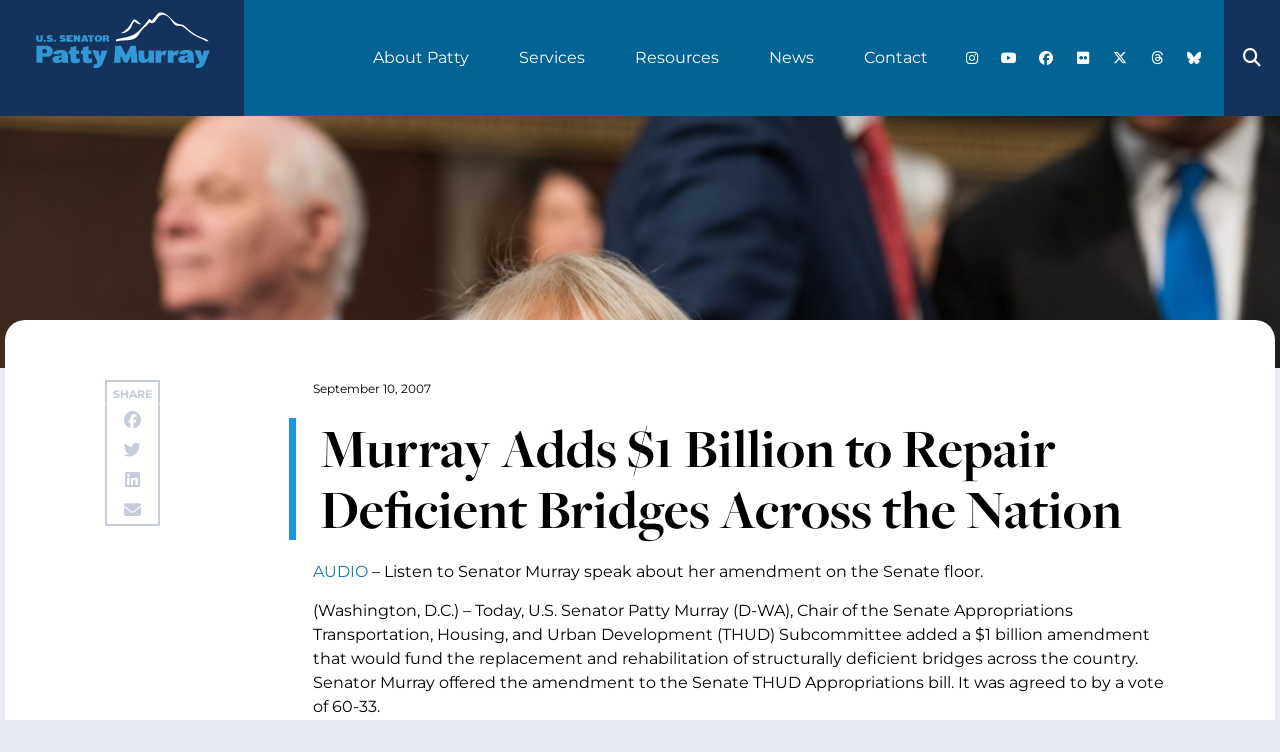

--- FILE ---
content_type: text/css
request_url: https://www.murray.senate.gov/wp-content/uploads/elementor/css/post-143.css?ver=1766901348
body_size: 1619
content:
.elementor-143 .elementor-element.elementor-element-2f28f09 > .elementor-container > .elementor-column > .elementor-widget-wrap{align-content:center;align-items:center;}.elementor-143 .elementor-element.elementor-element-2f28f09:not(.elementor-motion-effects-element-type-background), .elementor-143 .elementor-element.elementor-element-2f28f09 > .elementor-motion-effects-container > .elementor-motion-effects-layer{background-color:#016494;}.elementor-143 .elementor-element.elementor-element-2f28f09 > .elementor-container{min-height:80px;}.elementor-143 .elementor-element.elementor-element-2f28f09{transition:background 0.3s, border 0.3s, border-radius 0.3s, box-shadow 0.3s;z-index:1030;}.elementor-143 .elementor-element.elementor-element-2f28f09 > .elementor-background-overlay{transition:background 0.3s, border-radius 0.3s, opacity 0.3s;}.elementor-143 .elementor-element.elementor-element-368ec798:not(.elementor-motion-effects-element-type-background) > .elementor-widget-wrap, .elementor-143 .elementor-element.elementor-element-368ec798 > .elementor-widget-wrap > .elementor-motion-effects-container > .elementor-motion-effects-layer{background-color:#13325C;}.elementor-143 .elementor-element.elementor-element-368ec798 > .elementor-element-populated{transition:background 0.3s, border 0.3s, border-radius 0.3s, box-shadow 0.3s;margin:0px 0px 0px 0px;--e-column-margin-right:0px;--e-column-margin-left:0px;padding:0rem 1rem 0rem 1rem;}.elementor-143 .elementor-element.elementor-element-368ec798 > .elementor-element-populated > .elementor-background-overlay{transition:background 0.3s, border-radius 0.3s, opacity 0.3s;}.elementor-143 .elementor-element.elementor-element-5c5ecbc6.elementor-column > .elementor-widget-wrap{justify-content:flex-end;}.elementor-143 .elementor-element.elementor-element-61c7e5a0{width:auto;max-width:auto;--nav-menu-icon-size:25px;}.elementor-143 .elementor-element.elementor-element-61c7e5a0 .elementor-menu-toggle{margin-left:auto;background-color:var( --e-global-color-primary );border-width:0px;border-radius:0px;}.elementor-143 .elementor-element.elementor-element-61c7e5a0 .elementor-nav-menu .elementor-item{font-size:1rem;font-weight:400;}.elementor-143 .elementor-element.elementor-element-61c7e5a0 .elementor-nav-menu--main .elementor-item{color:#ffffff;fill:#ffffff;padding-left:30px;padding-right:30px;padding-top:5px;padding-bottom:5px;}.elementor-143 .elementor-element.elementor-element-61c7e5a0 .elementor-nav-menu--main .elementor-item:hover,
					.elementor-143 .elementor-element.elementor-element-61c7e5a0 .elementor-nav-menu--main .elementor-item.elementor-item-active,
					.elementor-143 .elementor-element.elementor-element-61c7e5a0 .elementor-nav-menu--main .elementor-item.highlighted,
					.elementor-143 .elementor-element.elementor-element-61c7e5a0 .elementor-nav-menu--main .elementor-item:focus{color:var( --e-global-color-b933c94 );fill:var( --e-global-color-b933c94 );}.elementor-143 .elementor-element.elementor-element-61c7e5a0 .elementor-nav-menu--main:not(.e--pointer-framed) .elementor-item:before,
					.elementor-143 .elementor-element.elementor-element-61c7e5a0 .elementor-nav-menu--main:not(.e--pointer-framed) .elementor-item:after{background-color:var( --e-global-color-7465bc4 );}.elementor-143 .elementor-element.elementor-element-61c7e5a0 .e--pointer-framed .elementor-item:before,
					.elementor-143 .elementor-element.elementor-element-61c7e5a0 .e--pointer-framed .elementor-item:after{border-color:var( --e-global-color-7465bc4 );}.elementor-143 .elementor-element.elementor-element-61c7e5a0 .e--pointer-framed .elementor-item:before{border-width:2px;}.elementor-143 .elementor-element.elementor-element-61c7e5a0 .e--pointer-framed.e--animation-draw .elementor-item:before{border-width:0 0 2px 2px;}.elementor-143 .elementor-element.elementor-element-61c7e5a0 .e--pointer-framed.e--animation-draw .elementor-item:after{border-width:2px 2px 0 0;}.elementor-143 .elementor-element.elementor-element-61c7e5a0 .e--pointer-framed.e--animation-corners .elementor-item:before{border-width:2px 0 0 2px;}.elementor-143 .elementor-element.elementor-element-61c7e5a0 .e--pointer-framed.e--animation-corners .elementor-item:after{border-width:0 2px 2px 0;}.elementor-143 .elementor-element.elementor-element-61c7e5a0 .e--pointer-underline .elementor-item:after,
					 .elementor-143 .elementor-element.elementor-element-61c7e5a0 .e--pointer-overline .elementor-item:before,
					 .elementor-143 .elementor-element.elementor-element-61c7e5a0 .e--pointer-double-line .elementor-item:before,
					 .elementor-143 .elementor-element.elementor-element-61c7e5a0 .e--pointer-double-line .elementor-item:after{height:2px;}.elementor-143 .elementor-element.elementor-element-61c7e5a0 .elementor-nav-menu--dropdown a, .elementor-143 .elementor-element.elementor-element-61c7e5a0 .elementor-menu-toggle{color:var( --e-global-color-b933c94 );fill:var( --e-global-color-b933c94 );}.elementor-143 .elementor-element.elementor-element-61c7e5a0 .elementor-nav-menu--dropdown{background-color:#016494;}.elementor-143 .elementor-element.elementor-element-61c7e5a0 .elementor-nav-menu--dropdown a:hover,
					.elementor-143 .elementor-element.elementor-element-61c7e5a0 .elementor-nav-menu--dropdown a.elementor-item-active,
					.elementor-143 .elementor-element.elementor-element-61c7e5a0 .elementor-nav-menu--dropdown a.highlighted,
					.elementor-143 .elementor-element.elementor-element-61c7e5a0 .elementor-menu-toggle:hover{color:var( --e-global-color-b933c94 );}.elementor-143 .elementor-element.elementor-element-61c7e5a0 .elementor-nav-menu--dropdown a:hover,
					.elementor-143 .elementor-element.elementor-element-61c7e5a0 .elementor-nav-menu--dropdown a.elementor-item-active,
					.elementor-143 .elementor-element.elementor-element-61c7e5a0 .elementor-nav-menu--dropdown a.highlighted{background-color:var( --e-global-color-primary );}.elementor-143 .elementor-element.elementor-element-61c7e5a0 .elementor-nav-menu--dropdown .elementor-item, .elementor-143 .elementor-element.elementor-element-61c7e5a0 .elementor-nav-menu--dropdown  .elementor-sub-item{font-size:0.8rem;}.elementor-143 .elementor-element.elementor-element-61c7e5a0 .elementor-nav-menu--main .elementor-nav-menu--dropdown, .elementor-143 .elementor-element.elementor-element-61c7e5a0 .elementor-nav-menu__container.elementor-nav-menu--dropdown{box-shadow:5px 5px 15px 0px rgba(0, 0, 0, 0.44);}.elementor-143 .elementor-element.elementor-element-61c7e5a0 div.elementor-menu-toggle{color:#ffffff;}.elementor-143 .elementor-element.elementor-element-61c7e5a0 div.elementor-menu-toggle svg{fill:#ffffff;}.elementor-143 .elementor-element.elementor-element-61c7e5a0 div.elementor-menu-toggle:hover{color:var( --e-global-color-b933c94 );}.elementor-143 .elementor-element.elementor-element-61c7e5a0 div.elementor-menu-toggle:hover svg{fill:var( --e-global-color-b933c94 );}.elementor-143 .elementor-element.elementor-element-61c7e5a0 .elementor-menu-toggle:hover{background-color:var( --e-global-color-primary );}.elementor-143 .elementor-element.elementor-element-a6accaf{--grid-template-columns:repeat(0, auto);width:auto;max-width:auto;--icon-size:16px;--grid-column-gap:5px;--grid-row-gap:0px;}.elementor-143 .elementor-element.elementor-element-a6accaf .elementor-widget-container{text-align:right;}.elementor-143 .elementor-element.elementor-element-a6accaf > .elementor-widget-container{margin:0rem 1rem 0rem 0rem;}.elementor-143 .elementor-element.elementor-element-a6accaf .elementor-social-icon{background-color:#016494;}.elementor-143 .elementor-element.elementor-element-a6accaf .elementor-social-icon i{color:#FFFFFF;}.elementor-143 .elementor-element.elementor-element-a6accaf .elementor-social-icon svg{fill:#FFFFFF;}.elementor-143 .elementor-element.elementor-element-47a398bc:not(.elementor-motion-effects-element-type-background) > .elementor-widget-wrap, .elementor-143 .elementor-element.elementor-element-47a398bc > .elementor-widget-wrap > .elementor-motion-effects-container > .elementor-motion-effects-layer{background-color:#13325C;}.elementor-143 .elementor-element.elementor-element-47a398bc.elementor-column > .elementor-widget-wrap{justify-content:center;}.elementor-143 .elementor-element.elementor-element-47a398bc > .elementor-element-populated{transition:background 0.3s, border 0.3s, border-radius 0.3s, box-shadow 0.3s;}.elementor-143 .elementor-element.elementor-element-47a398bc > .elementor-element-populated > .elementor-background-overlay{transition:background 0.3s, border-radius 0.3s, opacity 0.3s;}.elementor-143 .elementor-element.elementor-element-7d171755 .elementor-search-form{text-align:center;}.elementor-143 .elementor-element.elementor-element-7d171755 .elementor-search-form__toggle{--e-search-form-toggle-size:50px;--e-search-form-toggle-color:var( --e-global-color-b933c94 );--e-search-form-toggle-background-color:#13325C;--e-search-form-toggle-icon-size:calc(36em / 100);}.elementor-143 .elementor-element.elementor-element-7d171755.elementor-search-form--skin-full_screen .elementor-search-form__container{background-color:rgba(0,0,0,0.87);}.elementor-143 .elementor-element.elementor-element-7d171755 input[type="search"].elementor-search-form__input{font-size:35px;}.elementor-143 .elementor-element.elementor-element-7d171755:not(.elementor-search-form--skin-full_screen) .elementor-search-form__container{border-radius:3px;}.elementor-143 .elementor-element.elementor-element-7d171755.elementor-search-form--skin-full_screen input[type="search"].elementor-search-form__input{border-radius:3px;}.elementor-143 .elementor-element.elementor-element-7d171755 .elementor-search-form__toggle:hover{--e-search-form-toggle-color:var( --e-global-color-primary );}.elementor-143 .elementor-element.elementor-element-7d171755 .elementor-search-form__toggle:focus{--e-search-form-toggle-color:var( --e-global-color-primary );}.elementor-theme-builder-content-area{height:400px;}.elementor-location-header:before, .elementor-location-footer:before{content:"";display:table;clear:both;}@media(max-width:1366px){.elementor-143 .elementor-element.elementor-element-61c7e5a0 .elementor-nav-menu--main .elementor-item{padding-left:20px;padding-right:20px;}.elementor-143 .elementor-element.elementor-element-a6accaf{--icon-size:14px;}}@media(max-width:1024px){.elementor-143 .elementor-element.elementor-element-2f28f09{padding:0px 0px 0px 0px;}.elementor-143 .elementor-element.elementor-element-5c5ecbc6 > .elementor-element-populated{padding:0rem 1rem 0rem 0rem;}.elementor-143 .elementor-element.elementor-element-61c7e5a0 .elementor-nav-menu--main > .elementor-nav-menu > li > .elementor-nav-menu--dropdown, .elementor-143 .elementor-element.elementor-element-61c7e5a0 .elementor-nav-menu__container.elementor-nav-menu--dropdown{margin-top:45px !important;}.elementor-143 .elementor-element.elementor-element-61c7e5a0{--nav-menu-icon-size:30px;}}@media(max-width:767px){.elementor-143 .elementor-element.elementor-element-2f28f09{padding:0px 0px 0px 0px;}.elementor-143 .elementor-element.elementor-element-368ec798{width:35%;}.elementor-143 .elementor-element.elementor-element-5c5ecbc6{width:65%;}.elementor-143 .elementor-element.elementor-element-61c7e5a0 .elementor-nav-menu--main > .elementor-nav-menu > li > .elementor-nav-menu--dropdown, .elementor-143 .elementor-element.elementor-element-61c7e5a0 .elementor-nav-menu__container.elementor-nav-menu--dropdown{margin-top:35px !important;}.elementor-143 .elementor-element.elementor-element-61c7e5a0{--nav-menu-icon-size:40px;}.elementor-143 .elementor-element.elementor-element-47a398bc{width:15%;}}@media(min-width:768px){.elementor-143 .elementor-element.elementor-element-368ec798{width:15%;}.elementor-143 .elementor-element.elementor-element-5c5ecbc6{width:80.439%;}.elementor-143 .elementor-element.elementor-element-47a398bc{width:4.561%;}}@media(max-width:1366px) and (min-width:768px){.elementor-143 .elementor-element.elementor-element-368ec798{width:20%;}}@media(max-width:1024px) and (min-width:768px){.elementor-143 .elementor-element.elementor-element-5c5ecbc6{width:80%;}}/* Start custom CSS for column, class: .elementor-element-368ec798 */.elementor-143 .elementor-element.elementor-element-368ec798 {
    align-items: stretch;
}/* End custom CSS */
/* Start custom CSS for section, class: .elementor-element-2f28f09 */.elementor-143 .elementor-element.elementor-element-2f28f09 > .elementor-container {
    align-items: stretch;
}/* End custom CSS */

--- FILE ---
content_type: text/css
request_url: https://www.murray.senate.gov/wp-content/uploads/elementor/css/post-877.css?ver=1766901348
body_size: 2165
content:
.elementor-877 .elementor-element.elementor-element-422c1911{overflow:hidden;margin-top:0rem;margin-bottom:0rem;padding:04.375rem 0rem 4.375rem 0rem;}.elementor-877 .elementor-element.elementor-element-6a66807a:not(.elementor-motion-effects-element-type-background) > .elementor-widget-wrap, .elementor-877 .elementor-element.elementor-element-6a66807a > .elementor-widget-wrap > .elementor-motion-effects-container > .elementor-motion-effects-layer{background-color:var( --e-global-color-secondary );background-image:url("https://www.murray.senate.gov/wp-content/uploads/2021/09/bg-newsletter.png");background-position:top center;background-repeat:no-repeat;background-size:cover;}.elementor-877 .elementor-element.elementor-element-6a66807a > .elementor-element-populated{border-style:solid;border-width:1px 1px 1px 1px;transition:background 0.3s, border 0.3s, border-radius 0.3s, box-shadow 0.3s;padding:3.75rem 3.75rem 3.75rem 3.75rem;}.elementor-877 .elementor-element.elementor-element-6a66807a > .elementor-element-populated, .elementor-877 .elementor-element.elementor-element-6a66807a > .elementor-element-populated > .elementor-background-overlay, .elementor-877 .elementor-element.elementor-element-6a66807a > .elementor-background-slideshow{border-radius:20px 20px 20px 20px;}.elementor-877 .elementor-element.elementor-element-6a66807a > .elementor-element-populated > .elementor-background-overlay{transition:background 0.3s, border-radius 0.3s, opacity 0.3s;}.elementor-877 .elementor-element.elementor-element-226f6dac .elementor-heading-title{font-family:"freight-big-pro", Sans-serif;font-size:4.5rem;font-weight:700;color:var( --e-global-color-b933c94 );}.elementor-877 .elementor-element.elementor-element-72a743f2{color:var( --e-global-color-b933c94 );}.elementor-877 .elementor-element.elementor-element-76312355 .elementor-field-group{padding-right:calc( 10px/2 );padding-left:calc( 10px/2 );margin-bottom:10px;}.elementor-877 .elementor-element.elementor-element-76312355 .elementor-form-fields-wrapper{margin-left:calc( -10px/2 );margin-right:calc( -10px/2 );margin-bottom:-10px;}.elementor-877 .elementor-element.elementor-element-76312355 .elementor-field-group.recaptcha_v3-bottomleft, .elementor-877 .elementor-element.elementor-element-76312355 .elementor-field-group.recaptcha_v3-bottomright{margin-bottom:0;}body.rtl .elementor-877 .elementor-element.elementor-element-76312355 .elementor-labels-inline .elementor-field-group > label{padding-left:0px;}body:not(.rtl) .elementor-877 .elementor-element.elementor-element-76312355 .elementor-labels-inline .elementor-field-group > label{padding-right:0px;}body .elementor-877 .elementor-element.elementor-element-76312355 .elementor-labels-above .elementor-field-group > label{padding-bottom:0px;}.elementor-877 .elementor-element.elementor-element-76312355 .elementor-field-type-html{padding-bottom:0px;}.elementor-877 .elementor-element.elementor-element-76312355 .elementor-field-group .elementor-field{color:var( --e-global-color-b933c94 );}.elementor-877 .elementor-element.elementor-element-76312355 .elementor-field-group .elementor-field, .elementor-877 .elementor-element.elementor-element-76312355 .elementor-field-subgroup label{font-family:"Montserrat", Sans-serif;font-size:1rem;font-weight:400;text-transform:uppercase;letter-spacing:2.1px;}.elementor-877 .elementor-element.elementor-element-76312355 .elementor-field-group .elementor-field:not(.elementor-select-wrapper){border-width:0px 0px 2px 0px;border-radius:0px 0px 0px 0px;}.elementor-877 .elementor-element.elementor-element-76312355 .elementor-field-group .elementor-select-wrapper select{border-width:0px 0px 2px 0px;border-radius:0px 0px 0px 0px;}.elementor-877 .elementor-element.elementor-element-76312355 .elementor-button{font-size:1rem;font-weight:700;}.elementor-877 .elementor-element.elementor-element-76312355 .e-form__buttons__wrapper__button-next{color:#ffffff;}.elementor-877 .elementor-element.elementor-element-76312355 .elementor-button[type="submit"]{color:#ffffff;}.elementor-877 .elementor-element.elementor-element-76312355 .elementor-button[type="submit"] svg *{fill:#ffffff;}.elementor-877 .elementor-element.elementor-element-76312355 .e-form__buttons__wrapper__button-previous{color:#ffffff;}.elementor-877 .elementor-element.elementor-element-76312355 .e-form__buttons__wrapper__button-next:hover{color:#ffffff;}.elementor-877 .elementor-element.elementor-element-76312355 .elementor-button[type="submit"]:hover{color:#ffffff;}.elementor-877 .elementor-element.elementor-element-76312355 .elementor-button[type="submit"]:hover svg *{fill:#ffffff;}.elementor-877 .elementor-element.elementor-element-76312355 .e-form__buttons__wrapper__button-previous:hover{color:#ffffff;}.elementor-877 .elementor-element.elementor-element-76312355{--e-form-steps-indicators-spacing:20px;--e-form-steps-indicator-padding:30px;--e-form-steps-indicator-inactive-secondary-color:#ffffff;--e-form-steps-indicator-active-secondary-color:#ffffff;--e-form-steps-indicator-completed-secondary-color:#ffffff;--e-form-steps-divider-width:1px;--e-form-steps-divider-gap:10px;}.elementor-877 .elementor-element.elementor-element-73075065 > .elementor-widget-container{margin:0px 0px 0px 0px;padding:0px 0px 0px 0px;}.elementor-877 .elementor-element.elementor-element-73075065{text-align:center;}.elementor-877 .elementor-element.elementor-element-73075065 img{width:100vw;}.elementor-877 .elementor-element.elementor-element-64392e25:not(.elementor-motion-effects-element-type-background), .elementor-877 .elementor-element.elementor-element-64392e25 > .elementor-motion-effects-container > .elementor-motion-effects-layer{background-color:#1F3D54;}.elementor-877 .elementor-element.elementor-element-64392e25{transition:background 0.3s, border 0.3s, border-radius 0.3s, box-shadow 0.3s;padding:3.75rem 0rem 3.75rem 0rem;}.elementor-877 .elementor-element.elementor-element-64392e25 > .elementor-background-overlay{transition:background 0.3s, border-radius 0.3s, opacity 0.3s;}.elementor-877 .elementor-element.elementor-element-4eb77b9a{--grid-template-columns:repeat(0, auto);--icon-size:18px;--grid-column-gap:5px;--grid-row-gap:0px;}.elementor-877 .elementor-element.elementor-element-4eb77b9a .elementor-widget-container{text-align:left;}.elementor-877 .elementor-element.elementor-element-4eb77b9a > .elementor-widget-container{margin:0rem 0rem 0rem 1rem;}.elementor-877 .elementor-element.elementor-element-4eb77b9a .elementor-social-icon{background-color:#1F3D54;}.elementor-877 .elementor-element.elementor-element-4eb77b9a .elementor-social-icon i{color:#FFFFFF;}.elementor-877 .elementor-element.elementor-element-4eb77b9a .elementor-social-icon svg{fill:#FFFFFF;}.elementor-877 .elementor-element.elementor-element-5911952d > .elementor-widget-container{margin:013.75rem 0rem 0rem 1rem;padding:0rem 0rem 0rem 0rem;}.elementor-877 .elementor-element.elementor-element-5911952d{text-align:left;}.elementor-877 .elementor-element.elementor-element-2f8e7f36 > .elementor-widget-container{padding:0rem 0rem 0rem 1rem;border-style:solid;border-width:0px 0px 0px 1px;border-color:var( --e-global-color-7465bc4 );border-radius:0px 0px 0px 0px;}.elementor-877 .elementor-element.elementor-element-2f8e7f36 .elementor-heading-title{font-family:"freight-big-pro", Sans-serif;font-size:1.875rem;font-weight:700;text-shadow:0px 0px 10px rgba(0,0,0,0.3);color:var( --e-global-color-primary );}.elementor-877 .elementor-element.elementor-element-4bd0cd5 > .elementor-widget-container{margin:-2rem 0rem 0rem 0rem;padding:1.5rem 0rem 0rem 0rem;border-style:solid;border-width:0px 0px 0px 1px;border-color:var( --e-global-color-7465bc4 );}.elementor-877 .elementor-element.elementor-element-4bd0cd5 .elementor-nav-menu .elementor-item{font-family:"Montserrat", Sans-serif;font-size:0.875rem;text-transform:uppercase;}.elementor-877 .elementor-element.elementor-element-4bd0cd5 .elementor-nav-menu--main .elementor-item{color:var( --e-global-color-b933c94 );fill:var( --e-global-color-b933c94 );}.elementor-877 .elementor-element.elementor-element-4bd0cd5 .elementor-nav-menu--main .elementor-item:hover,
					.elementor-877 .elementor-element.elementor-element-4bd0cd5 .elementor-nav-menu--main .elementor-item.elementor-item-active,
					.elementor-877 .elementor-element.elementor-element-4bd0cd5 .elementor-nav-menu--main .elementor-item.highlighted,
					.elementor-877 .elementor-element.elementor-element-4bd0cd5 .elementor-nav-menu--main .elementor-item:focus{color:var( --e-global-color-primary );fill:var( --e-global-color-primary );}.elementor-877 .elementor-element.elementor-element-4bd0cd5 .elementor-nav-menu--main .elementor-item.elementor-item-active{color:#FFFFFF;}.elementor-877 .elementor-element.elementor-element-7a372bc9 > .elementor-widget-container{margin:04.6rem 0rem 0rem 0rem;padding:0rem 0rem 0rem 1rem;border-style:solid;border-width:0px 0px 0px 1px;border-color:var( --e-global-color-7465bc4 );border-radius:0px 0px 0px 0px;}.elementor-877 .elementor-element.elementor-element-7a372bc9 .elementor-heading-title{font-family:"freight-big-pro", Sans-serif;font-size:1.875rem;font-weight:700;text-shadow:0px 0px 10px rgba(0,0,0,0.3);color:var( --e-global-color-primary );}.elementor-877 .elementor-element.elementor-element-20b26037 > .elementor-widget-container{margin:-2rem 0rem 0rem 0rem;padding:1.5rem 0rem 0rem 0rem;border-style:solid;border-width:0px 0px 0px 1px;border-color:var( --e-global-color-7465bc4 );}.elementor-877 .elementor-element.elementor-element-20b26037 .elementor-nav-menu .elementor-item{font-family:"Montserrat", Sans-serif;font-size:0.875rem;text-transform:uppercase;}.elementor-877 .elementor-element.elementor-element-20b26037 .elementor-nav-menu--main .elementor-item{color:var( --e-global-color-b933c94 );fill:var( --e-global-color-b933c94 );}.elementor-877 .elementor-element.elementor-element-20b26037 .elementor-nav-menu--main .elementor-item:hover,
					.elementor-877 .elementor-element.elementor-element-20b26037 .elementor-nav-menu--main .elementor-item.elementor-item-active,
					.elementor-877 .elementor-element.elementor-element-20b26037 .elementor-nav-menu--main .elementor-item.highlighted,
					.elementor-877 .elementor-element.elementor-element-20b26037 .elementor-nav-menu--main .elementor-item:focus{color:var( --e-global-color-primary );fill:var( --e-global-color-primary );}.elementor-877 .elementor-element.elementor-element-20b26037 .elementor-nav-menu--main .elementor-item.elementor-item-active{color:#FFFFFF;}.elementor-877 .elementor-element.elementor-element-7bbdabdb > .elementor-widget-container{margin:0rem 0rem 0rem 0rem;padding:0rem 0rem 0rem 1rem;border-style:solid;border-width:0px 0px 0px 1px;border-color:var( --e-global-color-7465bc4 );border-radius:0px 0px 0px 0px;}.elementor-877 .elementor-element.elementor-element-7bbdabdb .elementor-heading-title{font-family:"freight-big-pro", Sans-serif;font-size:1.875rem;font-weight:700;text-shadow:0px 0px 10px rgba(0,0,0,0.3);color:var( --e-global-color-primary );}.elementor-877 .elementor-element.elementor-element-503cc9f2 > .elementor-widget-container{margin:-2rem 0rem 0rem 0rem;padding:1.5rem 0rem 0rem 0rem;border-style:solid;border-width:0px 0px 0px 1px;border-color:var( --e-global-color-7465bc4 );}.elementor-877 .elementor-element.elementor-element-503cc9f2 .elementor-nav-menu .elementor-item{font-family:"Montserrat", Sans-serif;font-size:0.875rem;text-transform:uppercase;}.elementor-877 .elementor-element.elementor-element-503cc9f2 .elementor-nav-menu--main .elementor-item{color:var( --e-global-color-b933c94 );fill:var( --e-global-color-b933c94 );}.elementor-877 .elementor-element.elementor-element-503cc9f2 .elementor-nav-menu--main .elementor-item:hover,
					.elementor-877 .elementor-element.elementor-element-503cc9f2 .elementor-nav-menu--main .elementor-item.elementor-item-active,
					.elementor-877 .elementor-element.elementor-element-503cc9f2 .elementor-nav-menu--main .elementor-item.highlighted,
					.elementor-877 .elementor-element.elementor-element-503cc9f2 .elementor-nav-menu--main .elementor-item:focus{color:var( --e-global-color-primary );fill:var( --e-global-color-primary );}.elementor-877 .elementor-element.elementor-element-503cc9f2 .elementor-nav-menu--main .elementor-item.elementor-item-active{color:#FFFFFF;}.elementor-877 .elementor-element.elementor-element-3ab3ab0a > .elementor-widget-container{margin:0rem 0rem 0rem 0rem;padding:0rem 0rem 0rem 1rem;border-style:solid;border-width:0px 0px 0px 1px;border-color:var( --e-global-color-7465bc4 );border-radius:0px 0px 0px 0px;}.elementor-877 .elementor-element.elementor-element-3ab3ab0a .elementor-heading-title{font-family:"freight-big-pro", Sans-serif;font-size:1.875rem;font-weight:700;text-shadow:0px 0px 10px rgba(0,0,0,0.3);color:var( --e-global-color-primary );}.elementor-877 .elementor-element.elementor-element-52dae4e2 > .elementor-widget-container{margin:-2rem 0rem 0rem 0rem;padding:1.5rem 0rem 0rem 0rem;border-style:solid;border-width:0px 0px 0px 1px;border-color:var( --e-global-color-7465bc4 );}.elementor-877 .elementor-element.elementor-element-52dae4e2 .elementor-nav-menu .elementor-item{font-family:"Montserrat", Sans-serif;font-size:0.875rem;text-transform:uppercase;}.elementor-877 .elementor-element.elementor-element-52dae4e2 .elementor-nav-menu--main .elementor-item{color:var( --e-global-color-b933c94 );fill:var( --e-global-color-b933c94 );}.elementor-877 .elementor-element.elementor-element-52dae4e2 .elementor-nav-menu--main .elementor-item:hover,
					.elementor-877 .elementor-element.elementor-element-52dae4e2 .elementor-nav-menu--main .elementor-item.elementor-item-active,
					.elementor-877 .elementor-element.elementor-element-52dae4e2 .elementor-nav-menu--main .elementor-item.highlighted,
					.elementor-877 .elementor-element.elementor-element-52dae4e2 .elementor-nav-menu--main .elementor-item:focus{color:var( --e-global-color-primary );fill:var( --e-global-color-primary );}.elementor-877 .elementor-element.elementor-element-52dae4e2 .elementor-nav-menu--main .elementor-item.elementor-item-active{color:#FFFFFF;}.elementor-877 .elementor-element.elementor-element-784da70e > .elementor-widget-container{margin:4.3rem 0rem 0rem 0rem;padding:0rem 0rem 0rem 1rem;border-style:solid;border-width:0px 0px 0px 1px;border-color:var( --e-global-color-7465bc4 );border-radius:0px 0px 0px 0px;}.elementor-877 .elementor-element.elementor-element-784da70e .elementor-heading-title{font-family:"freight-big-pro", Sans-serif;font-size:1.875rem;font-weight:700;text-shadow:0px 0px 10px rgba(0,0,0,0.3);color:var( --e-global-color-primary );}.elementor-877 .elementor-element.elementor-element-321a2a1d > .elementor-widget-container{margin:-2rem 0rem 0rem 0rem;padding:1.5rem 0rem 0rem 0rem;border-style:solid;border-width:0px 0px 0px 1px;border-color:var( --e-global-color-7465bc4 );}.elementor-877 .elementor-element.elementor-element-321a2a1d .elementor-nav-menu .elementor-item{font-family:"Montserrat", Sans-serif;font-size:0.875rem;text-transform:uppercase;}.elementor-877 .elementor-element.elementor-element-321a2a1d .elementor-nav-menu--main .elementor-item{color:var( --e-global-color-b933c94 );fill:var( --e-global-color-b933c94 );}.elementor-877 .elementor-element.elementor-element-321a2a1d .elementor-nav-menu--main .elementor-item:hover,
					.elementor-877 .elementor-element.elementor-element-321a2a1d .elementor-nav-menu--main .elementor-item.elementor-item-active,
					.elementor-877 .elementor-element.elementor-element-321a2a1d .elementor-nav-menu--main .elementor-item.highlighted,
					.elementor-877 .elementor-element.elementor-element-321a2a1d .elementor-nav-menu--main .elementor-item:focus{color:var( --e-global-color-primary );fill:var( --e-global-color-primary );}.elementor-877 .elementor-element.elementor-element-321a2a1d .elementor-nav-menu--main .elementor-item.elementor-item-active{color:#FFFFFF;}.elementor-theme-builder-content-area{height:400px;}.elementor-location-header:before, .elementor-location-footer:before{content:"";display:table;clear:both;}@media(min-width:768px){.elementor-877 .elementor-element.elementor-element-41e62d30{width:30%;}.elementor-877 .elementor-element.elementor-element-6deb22aa{width:70%;}}@media(max-width:1366px){.elementor-877 .elementor-element.elementor-element-6a66807a > .elementor-element-populated{margin:0px 20px 0px 20px;--e-column-margin-right:20px;--e-column-margin-left:20px;}.elementor-877 .elementor-element.elementor-element-226f6dac .elementor-heading-title{font-size:3.5rem;}}@media(max-width:1024px){.elementor-877 .elementor-element.elementor-element-6a66807a > .elementor-element-populated{margin:00px 20px 0px 20px;--e-column-margin-right:20px;--e-column-margin-left:20px;}.elementor-877 .elementor-element.elementor-element-4eb77b9a .elementor-widget-container{text-align:center;}.elementor-877 .elementor-element.elementor-element-5911952d > .elementor-widget-container{margin:1rem 0rem 0rem 0rem;}.elementor-877 .elementor-element.elementor-element-5911952d{text-align:center;}}@media(max-width:767px){.elementor-877 .elementor-element.elementor-element-226f6dac{text-align:center;}.elementor-877 .elementor-element.elementor-element-226f6dac .elementor-heading-title{font-size:3rem;}.elementor-877 .elementor-element.elementor-element-4668fbfd > .elementor-element-populated{padding:2rem 2rem 2rem 2rem;}}@media(max-width:1024px) and (min-width:768px){.elementor-877 .elementor-element.elementor-element-4c7a8180{width:100%;}.elementor-877 .elementor-element.elementor-element-41e62d30{width:100%;}}/* Start custom CSS for form, class: .elementor-element-76312355 */.elementor-877 .elementor-element.elementor-element-76312355 form button {
    order: 4;
    padding: 1rem 2rem;
    border-radius: 25px;
    text-align: center;
        background-image: linear-gradient(
-150deg, #52A7F2 21%, #016595 100%);
}/* End custom CSS */
/* Start custom CSS for image, class: .elementor-element-73075065 */.elementor-element-cd0263a {
    margin-bottom: 0!important;
}/* End custom CSS */
/* Start custom CSS for html, class: .elementor-element-4b99687c */@media screen and (max-width: 1024px) {
    .elementor-element-4aae63c svg {
        display: block;
        margin: 0 auto;
    }
}/* End custom CSS */

--- FILE ---
content_type: text/javascript
request_url: https://www.murray.senate.gov/wp-content/plugins/elementor-pro/assets/js/form.5fb35271b8ba3fb1e7d6.bundle.min.js
body_size: 5194
content:
/*! elementor-pro - v3.28.0 - 17-03-2025 */
"use strict";(self.webpackChunkelementor_pro=self.webpackChunkelementor_pro||[]).push([[325],{1553:(e,t)=>{Object.defineProperty(t,"__esModule",{value:!0}),t.default=void 0;class DataTimeFieldBase extends elementorModules.frontend.handlers.Base{getDefaultSettings(){return{selectors:{fields:this.getFieldsSelector()},classes:{useNative:"elementor-use-native"}}}getDefaultElements(){const{selectors:e}=this.getDefaultSettings();return{$fields:this.$element.find(e.fields)}}addPicker(e){const{classes:t}=this.getDefaultSettings();jQuery(e).hasClass(t.useNative)||e.flatpickr(this.getPickerOptions(e))}onInit(){super.onInit(...arguments),this.elements.$fields.each(((e,t)=>this.addPicker(t)))}}t.default=DataTimeFieldBase},2478:(e,t,s)=>{var r=s(6784);Object.defineProperty(t,"__esModule",{value:!0}),t.default=void 0;var i=r(s(1553));class DateField extends i.default{getFieldsSelector(){return".elementor-date-field"}getPickerOptions(e){const t=jQuery(e);return{minDate:t.attr("min")||null,maxDate:t.attr("max")||null,allowInput:!0}}}t.default=DateField},6935:(e,t,s)=>{var r=s(6784);Object.defineProperty(t,"__esModule",{value:!0}),t.default=void 0;var i=r(s(1553));class TimeField extends i.default{getFieldsSelector(){return".elementor-time-field"}getPickerOptions(){return{noCalendar:!0,enableTime:!0,allowInput:!0}}}t.default=TimeField},9613:(e,t)=>{Object.defineProperty(t,"__esModule",{value:!0}),t.default=void 0;t.default=elementorModules.frontend.handlers.Base.extend({getDefaultSettings:()=>({selectors:{form:".elementor-form"}}),getDefaultElements(){var e=this.getSettings("selectors"),t={};return t.$form=this.$element.find(e.form),t},bindEvents(){this.elements.$form.on("form_destruct",this.handleSubmit)},handleSubmit(e,t){void 0!==t.data.redirect_url&&(location.href=t.data.redirect_url)}})},2176:(e,t)=>{Object.defineProperty(t,"__esModule",{value:!0}),t.default=void 0;t.default=elementorModules.frontend.handlers.Base.extend({getDefaultSettings:()=>({selectors:{form:".elementor-form",submitButton:'[type="submit"]'},action:"elementor_pro_forms_send_form",ajaxUrl:elementorProFrontend.config.ajaxurl}),getDefaultElements(){const e=this.getSettings("selectors"),t={};return t.$form=this.$element.find(e.form),t.$submitButton=t.$form.find(e.submitButton),t},bindEvents(){this.elements.$form.on("submit",this.handleSubmit);const e=this.elements.$form.find("input[type=file]");e.length&&e.on("change",this.validateFileSize)},validateFileSize(e){const t=jQuery(e.currentTarget),s=t[0].files;if(!s.length)return;const r=1024*parseInt(t.attr("data-maxsize"))*1024,i=t.attr("data-maxsize-message");Array.prototype.slice.call(s).forEach((e=>{r<e.size&&(t.parent().addClass("elementor-error").append('<span class="elementor-message elementor-message-danger elementor-help-inline elementor-form-help-inline" role="alert">'+i+"</span>").find(":input").attr("aria-invalid","true"),this.elements.$form.trigger("error"))}))},beforeSend(){const e=this.elements.$form;e.animate({opacity:"0.45"},500).addClass("elementor-form-waiting"),e.find(".elementor-message").remove(),e.find(".elementor-error").removeClass("elementor-error"),e.find("div.elementor-field-group").removeClass("error").find("span.elementor-form-help-inline").remove().end().find(":input").attr("aria-invalid","false"),this.elements.$submitButton.attr("disabled","disabled").find("> span").prepend('<span class="elementor-button-text elementor-form-spinner"><i class="fa fa-spinner fa-spin"></i>&nbsp;</span>')},getFormData(){const e=new FormData(this.elements.$form[0]);return e.append("action",this.getSettings("action")),e.append("referrer",location.toString()),e},onSuccess(e){const t=this.elements.$form;if(this.elements.$submitButton.removeAttr("disabled").find(".elementor-form-spinner").remove(),t.animate({opacity:"1"},100).removeClass("elementor-form-waiting"),e.success){t.trigger("submit_success",e.data),t.trigger("form_destruct",e.data),t.trigger("reset");let s="elementor-message elementor-message-success";elementorFrontendConfig.experimentalFeatures.e_font_icon_svg&&(s+=" elementor-message-svg"),void 0!==e.data.message&&""!==e.data.message&&t.append('<div class="'+s+'" role="alert">'+e.data.message+"</div>")}else e.data.errors&&(jQuery.each(e.data.errors,(function(e,s){t.find("#form-field-"+e).parent().addClass("elementor-error").append('<span class="elementor-message elementor-message-danger elementor-help-inline elementor-form-help-inline" role="alert">'+s+"</span>").find(":input").attr("aria-invalid","true")})),t.trigger("error")),t.append('<div class="elementor-message elementor-message-danger" role="alert">'+e.data.message+"</div>")},onError(e,t){const s=this.elements.$form;s.append('<div class="elementor-message elementor-message-danger" role="alert">'+t+"</div>"),this.elements.$submitButton.html(this.elements.$submitButton.text()).removeAttr("disabled"),s.animate({opacity:"1"},100).removeClass("elementor-form-waiting"),s.trigger("error")},handleSubmit(e){const t=this,s=this.elements.$form;if(e.preventDefault(),s.hasClass("elementor-form-waiting"))return!1;this.beforeSend(),jQuery.ajax({url:t.getSettings("ajaxUrl"),type:"POST",dataType:"json",data:t.getFormData(),processData:!1,contentType:!1,success:t.onSuccess,error:t.onError})}})},9230:(e,t)=>{Object.defineProperty(t,"__esModule",{value:!0}),t.default=void 0;class FormSteps extends elementorModules.frontend.handlers.Base{getDefaultSettings(){return{selectors:{form:".elementor-form",fieldsWrapper:".elementor-form-fields-wrapper",fieldGroup:".elementor-field-group",stepWrapper:".elementor-field-type-step",stepField:".e-field-step",submitWrapper:".elementor-field-type-submit",submitButton:'[type="submit"]',buttons:".e-form__buttons",buttonWrapper:".e-form__buttons__wrapper",button:".e-form__buttons__wrapper__button",indicator:".e-form__indicators__indicator",indicatorProgress:".e-form__indicators__indicator__progress",indicatorProgressMeter:".e-form__indicators__indicator__progress__meter",formHelpInline:".elementor-form-help-inline"},classes:{hidden:"elementor-hidden",column:"elementor-column",fieldGroup:"elementor-field-group",elementorButton:"elementor-button",step:"e-form__step",buttons:"e-form__buttons",buttonWrapper:"e-form__buttons__wrapper",button:"e-form__buttons__wrapper__button",indicators:"e-form__indicators",indicator:"e-form__indicators__indicator",indicatorIcon:"e-form__indicators__indicator__icon",indicatorNumber:"e-form__indicators__indicator__number",indicatorLabel:"e-form__indicators__indicator__label",indicatorProgress:"e-form__indicators__indicator__progress",indicatorProgressMeter:"e-form__indicators__indicator__progress__meter",indicatorSeparator:"e-form__indicators__indicator__separator",indicatorInactive:"e-form__indicators__indicator--state-inactive",indicatorActive:"e-form__indicators__indicator--state-active",indicatorCompleted:"e-form__indicators__indicator--state-completed",indicatorShapeCircle:"e-form__indicators__indicator--shape-circle",indicatorShapeSquare:"e-form__indicators__indicator--shape-square",indicatorShapeRounded:"e-form__indicators__indicator--shape-rounded",indicatorShapeNone:"e-form__indicators__indicator--shape-none"}}}getDefaultElements(){const{selectors:e}=this.getSettings(),t={$form:this.$element.find(e.form)};return t.$fieldsWrapper=t.$form.children(e.fieldsWrapper),t.$stepWrapper=t.$fieldsWrapper.children(e.stepWrapper),t.$stepField=t.$stepWrapper.children(e.stepField),t.$fieldGroup=t.$fieldsWrapper.children(e.fieldGroup),t.$submitWrapper=t.$fieldsWrapper.children(e.submitWrapper),t.$submitButton=t.$submitWrapper.children(e.submitButton),t}onInit(){super.onInit(...arguments),this.isStepsExist()&&(this.data={steps:[],indicatorsWithObjectTags:[]},this.state={currentStep:0,stepsType:"",stepsShape:""},this.buildSteps(),this.elements={...this.elements,...this.createStepsIndicators(),...this.createStepsButtons()},this.initProgressBar(),this.extractResponsiveSizeFromSubmitWrapper())}bindEvents(){if(!this.isStepsExist())return;const{selectors:e}=this.getSettings();this.elements.$form.on({submit:()=>this.resetForm(),keydown:t=>{if(13===t.keyCode&&!this.isLastStep()&&"textarea"!==t.target.localName){t.preventDefault();const s=t.target.closest(e.button)?.dataset?.direction||"next";this.applyStep(s)}},error:()=>this.onFormError()})}isStepsExist(){return this.elements.$stepWrapper.length}initProgressBar(){"progress_bar"===this.getElementSettings().step_type&&this.setProgressBar()}buildSteps(){this.elements.$stepWrapper.each(((e,t)=>{const{selectors:s,classes:r}=this.getSettings(),i=jQuery(t);i.addClass(r.step).removeClass(r.fieldGroup,r.column),e&&i.addClass(r.hidden),this.setStepData(i.children(s.stepField)),i.append(i.nextUntil(this.elements.$stepWrapper).not(this.elements.$submitWrapper))}))}setStepData(e){const t={};["label","previousButton","nextButton","iconUrl","iconLibrary","icon"].forEach((s=>{const r=e.attr("data-"+s);r&&(t[s]=r)})),this.data.steps.push(t)}createStepsIndicators(){const e=this.getElementSettings(),t={};if("none"!==e.step_type){const{selectors:s,classes:r}=this.getSettings(),i=r.indicators+"--type-"+e.step_type,n=[r.indicators,i];t.$indicatorsWrapper=jQuery("<div>",{class:n.join(" ")}),t.$indicatorsWrapper.append(this.buildIndicators()),this.elements.$fieldsWrapper.before(t.$indicatorsWrapper),"progress_bar"===e.step_type?(t.$progressBar=t.$indicatorsWrapper.find(s.indicatorProgress),t.$progressBarMeter=t.$indicatorsWrapper.find(s.indicatorProgressMeter)):(t.$indicators=t.$indicatorsWrapper.find(s.indicator),t.$currentIndicator=t.$indicators.eq(this.state.currentStep))}return this.saveIndicatorsState(),t}buildIndicators(){return"progress_bar"===this.getElementSettings().step_type?this.buildProgressBar():this.buildIndicatorsFromStepsData()}buildProgressBar(){const{classes:e}=this.getSettings(),t=jQuery("<div>",{class:e.indicatorProgress}),s=jQuery("<div>",{class:e.indicatorProgressMeter});return t.append(s),t}getProgressBarValue(){const e=this.data.steps.length,t=this.state.currentStep,s=t?(t+1)/e*100:100/e;return Math.floor(s)+"%"}setProgressBar(){const e=this.getProgressBarValue();this.updateProgressMeterCSSVariable(e),this.elements.$progressBarMeter.text(e)}updateProgressMeterCSSVariable(e){this.$element[0].style.setProperty("--e-form-steps-indicator-progress-meter-width",e)}saveIndicatorsState(){const e=this.getElementSettings();this.state.stepsType=e.step_type,["none","text","progress_bar"].includes(e.step_type)||(this.state.stepsShape=e.step_icon_shape)}buildIndicatorsFromStepsData(){const e=[];return this.data.steps.forEach(((t,s)=>{s&&e.push(this.getStepSeparator()),e.push(this.getStepIndicatorElement(t,s))})),e}getStepIndicatorElement(e,t){const{classes:s}=this.getSettings(),r=this.getElementSettings(),i=this.getIndicatorStateClass(t),n=[s.indicator,i],a=jQuery("<div>",{class:n.join(" ")});return r.step_type.includes("icon")&&a.append(this.getStepIconElement(e)),r.step_type.includes("number")&&a.append(this.getStepNumberElement(t)),r.step_type.includes("text")&&a.append(this.getStepLabelElement(e.label)),a}getIndicatorStateClass(e){const{classes:t}=this.getSettings();return e<this.state.currentStep?t.indicatorCompleted:e>this.state.currentStep?t.indicatorInactive:t.indicatorActive}getIndicatorShapeClass(){const e=this.getElementSettings(),{classes:t}=this.getSettings();return t["indicatorShape"+this.firstLetterToUppercase(e.step_icon_shape)]}firstLetterToUppercase(e){return e.charAt(0).toUpperCase()+e.slice(1)}getStepNumberElement(e){const{classes:t}=this.getSettings(),s=[t.indicatorNumber,this.getIndicatorShapeClass()];return jQuery("<div>",{class:s.join(" "),text:e+1})}getStepIconElement(e){const{classes:t}=this.getSettings(),s=[t.indicatorIcon,this.getIndicatorShapeClass()],r=jQuery("<div>",{class:s.join(" ")});if(e.icon)r.html(e.icon);else{let t;e.iconLibrary?t=jQuery("<i>",{class:e.iconLibrary}):(t=jQuery(`<object type="image/svg+xml" data="${e.iconUrl}"></object>`),t.on("load",(e=>{e.target.contentDocument.querySelector("svg").style.fill=t.css("fill")})),this.data.indicatorsWithObjectTags.push(t)),r.append(t)}return r}getStepLabelElement(e){const{classes:t}=this.getSettings();return jQuery("<label>",{class:t.indicatorLabel,text:e})}getStepSeparator(){const{classes:e}=this.getSettings();return jQuery("<div>",{class:e.indicatorSeparator})}createStepsButtons(){const{selectors:e}=this.getSettings(),t={};return this.injectButtonsToSteps(t),t.$buttonsContainer=this.elements.$stepWrapper.find(e.buttons),t.$buttonsWrappers=t.$buttonsContainer.children(e.buttonWrapper),t}injectButtonsToSteps(){const e=this.elements.$stepWrapper.length;this.elements.$stepWrapper.each(((t,s)=>{const r=jQuery(s),i=this.getButtonsContainer();let n;t?(i.append(this.getStepButton("previous",t)),n=t===e-1?this.getSubmitButton():this.getStepButton("next",t)):n=this.getStepButton("next",t),i.append(n),r.append(i)}))}getButtonsContainer(){const{classes:e}=this.getSettings(),t=this.getElementSettings(),s=[e.buttons,e.column,"elementor-col-"+t.button_width];return jQuery("<div>",{class:s.join(" ")})}extractResponsiveSizeFromSubmitWrapper(){let e=[];this.elements.$submitWrapper.removeClass(((t,s)=>(e=s.match(/elementor-(sm|md)-[0-9]+/g)?.join(" "),e))),this.elements.$buttonsContainer.addClass(e)}getStepButton(e,t){const{classes:s}=this.getSettings(),r=this.getButton(e,t).on("click",(()=>this.applyStep(e))),i=[s.fieldGroup,s.buttonWrapper,"elementor-field-type-"+e];return jQuery("<div>",{class:i.join(" ")}).append(r)}getSubmitButton(){const{classes:e}=this.getSettings();return this.elements.$submitButton.addClass(e.button),this.elements.$submitWrapper.attr("class",((e,t)=>this.replaceClassNameColSize(t,""))).removeClass(e.column).removeClass(e.buttons).addClass(e.buttonWrapper)}replaceClassNameColSize(e,t){return e.replace(/elementor-col-([0-9]+)/g,t)}getButton(e,t){const{classes:s}=this.getSettings(),r=this.elements.$submitButton.attr("class").match(/elementor-size-([^\W\d]+)/g),i=[s.elementorButton,r,s.button,s.button+"-"+e];return jQuery("<button>",{type:"button",text:this.getButtonLabel(e,t),class:i.join(" "),"data-direction":e})}getButtonLabel(e,t){const s=this.getElementSettings(),r=`step_${e}_label`;return this.data.steps[t][e+"Button"]||s[r]}applyStep(e){const t="next"===e?this.state.currentStep+1:this.state.currentStep-1;if("next"===e&&!this.isFieldsValid(this.elements.$stepWrapper))return!1;this.goToStep(t),this.state.currentStep=t,"progress_bar"===this.state.stepsType?this.setProgressBar():"none"!==this.state.stepsType&&this.updateIndicatorsState(e)}goToStep(e){const{classes:t}=this.getSettings();this.elements.$stepWrapper.eq(this.state.currentStep).addClass(t.hidden),this.elements.$stepWrapper.eq(e).removeClass(t.hidden);const s=this.getFirstFocusableField(e);s&&(s.attr("tabindex","0"),s.trigger("focus"))}getFirstFocusableField(e){const t=this.elements.$stepWrapper.eq(e).children(this.getSettings("selectors.fieldGroup"));let s=null;return t.each(((e,t)=>{const r=jQuery(t),i=this.getFocusableElement(r);if(i)return s=i,!1})),s}getFocusableElement(e){if(!e.is(":visible"))return;const t=e.find(":input").first();return!!t.length?t:e}isFieldsValid(e){let t=!0;return e.eq(this.state.currentStep).find(".elementor-field-group :input").each(((e,s)=>{if(!s.checkValidity())return s.reportValidity(),t=!1})),t}isLastStep(){return this.state.currentStep===this.data.steps.length-1}resetForm(){this.state.currentStep=0,this.resetSteps(),"progress_bar"===this.state.stepsType?this.setProgressBar():"none"!==this.state.stepsType&&(this.elements.$currentIndicator=this.elements.$indicators.eq(this.state.currentStep),this.resetIndicators())}resetSteps(){const{classes:e}=this.getSettings();this.elements.$stepWrapper.addClass(e.hidden).eq(0).removeClass(e.hidden)}resetIndicators(){const{classes:e}=this.getSettings(),t=["inactive","active","completed"].map((t=>e.indicator+"--state-"+t));this.elements.$indicators.removeClass(t.join(" ")).not(this.elements.$indicators.eq(0)).addClass(e.indicatorInactive),this.elements.$indicators.eq(0).addClass(e.indicatorActive)}updateIndicatorsState(e){const{classes:t}=this.getSettings(),s={current:{remove:t.indicatorActive,add:"next"===e?t.indicatorCompleted:t.indicatorInactive},next:{remove:"next"===e?t.indicatorInactive:t.indicatorCompleted,add:t.indicatorActive}};this.elements.$currentIndicator.removeClass(s.current.remove).addClass(s.current.add),this.elements.$currentIndicator=this.elements.$indicators.eq(this.state.currentStep),this.elements.$currentIndicator.removeClass(s.next.remove).addClass(s.next.add),this.data.indicatorsWithObjectTags.forEach((e=>{e.contents().children("svg").css("fill",e.css("fill"))}))}updateValue(e){const t={step_type:()=>this.updateStepsType(),step_icon_shape:()=>this.updateStepsShape(),step_next_label:()=>this.updateStepButtonsLabel("next"),step_previous_label:()=>this.updateStepButtonsLabel("previous")};t[e]&&t[e]()}updateStepsType(){const e=this.getElementSettings();this.elements.$indicatorsWrapper&&this.elements.$indicatorsWrapper.remove(),"none"!==e.step_type&&this.rebuildIndicators(),this.state.stepsType=e.step_type}rebuildIndicators(){this.elements={...this.elements,...this.createStepsIndicators()},this.initProgressBar()}updateStepsShape(){const e=this.getElementSettings(),{selectors:t,classes:s}=this.getSettings(),r=s.indicator+"--shape-",i=r+this.state.stepsShape,n=r+e.step_icon_shape;let a="";e.step_type.includes("icon")?a="icon":e.step_type.includes("number")&&(a="number"),this.elements.$indicators.children(t.indicator+"__"+a).removeClass(i).addClass(n),this.state.stepsShape=e.step_icon_shape}updateStepButtonsLabel(e){const{selectors:t}=this.getSettings(),s={previous:t.button+"-previous",next:t.button+"-next"};this.elements.$stepWrapper.each(((t,r)=>{jQuery(r).find(s[e]).text(this.getButtonLabel(e,t))}))}onFormError(){const{selectors:e}=this.getSettings(),t=this.elements.$form.find(e.formHelpInline).closest(e.stepWrapper);t.length&&this.goToStep(t.index())}onElementChange(e){this.isStepsExist()&&this.updateValue(e)}}t.default=FormSteps},733:(e,t)=>{Object.defineProperty(t,"__esModule",{value:!0}),t.default=void 0;class Recaptcha extends elementorModules.frontend.handlers.Base{getDefaultSettings(){return{selectors:{recaptcha:".elementor-g-recaptcha:last",submit:'button[type="submit"]',recaptchaResponse:'[name="g-recaptcha-response"]'}}}getDefaultElements(){const{selectors:e}=this.getDefaultSettings(),t={$recaptcha:this.$element.find(e.recaptcha)};return t.$form=t.$recaptcha.parents("form"),t.$submit=t.$form.find(e.submit),t}bindEvents(){this.onRecaptchaApiReady()}isActive(e){const{selectors:t}=this.getDefaultSettings();return e.$element.find(t.recaptcha).length}addRecaptcha(){const e=this.elements.$recaptcha.data(),t="v3"!==e.type,s=[];s.forEach((e=>window.grecaptcha.reset(e)));const r=window.grecaptcha.render(this.elements.$recaptcha[0],e);this.elements.$form.on("reset error",(()=>{window.grecaptcha.reset(r)})),t?this.elements.$recaptcha.data("widgetId",r):(s.push(r),this.elements.$submit.on("click",(e=>this.onV3FormSubmit(e,r))))}onV3FormSubmit(e,t){e.preventDefault(),window.grecaptcha.ready((()=>{const e=this.elements.$form;grecaptcha.execute(t,{action:this.elements.$recaptcha.data("action")}).then((t=>{this.elements.$recaptchaResponse?this.elements.$recaptchaResponse.val(t):(this.elements.$recaptchaResponse=jQuery("<input>",{type:"hidden",value:t,name:"g-recaptcha-response"}),e.append(this.elements.$recaptchaResponse));(!e[0].reportValidity||"function"!=typeof e[0].reportValidity||e[0].reportValidity())&&e.trigger("submit")}))}))}onRecaptchaApiReady(){window.grecaptcha&&window.grecaptcha.render?this.addRecaptcha():setTimeout((()=>this.onRecaptchaApiReady()),350)}}t.default=Recaptcha}}]);